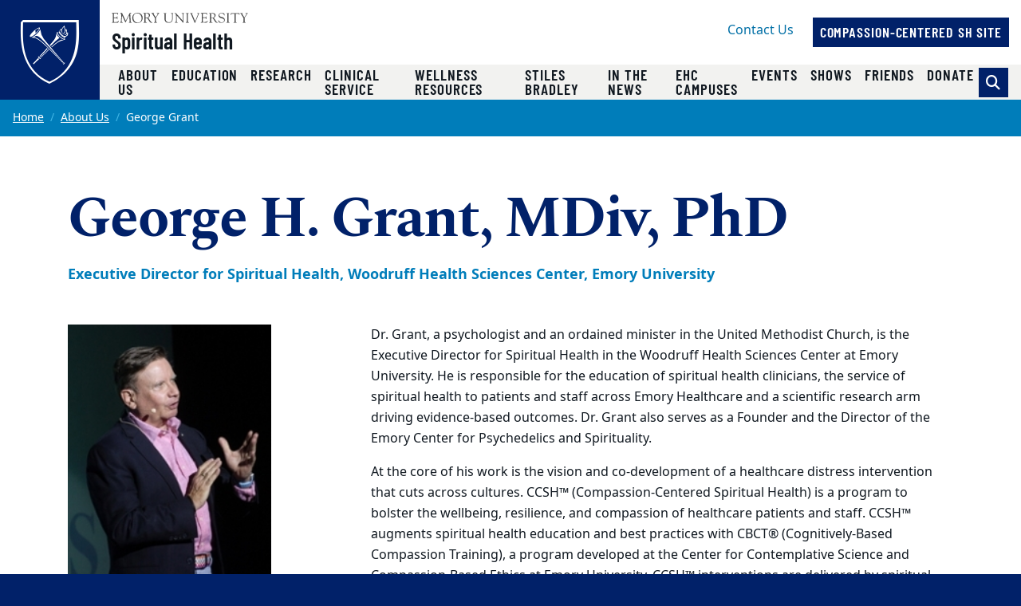

--- FILE ---
content_type: text/html; charset=UTF-8
request_url: https://spiritualhealth.emory.edu/about-us/bios/grant-george.html
body_size: 34199
content:
<!DOCTYPE html><html xmlns="http://www.w3.org/1999/xhtml" lang="en" xml:lang="en"><!-- Level 0 --><head><!-- Level 10.10.00.00.00 --><!-- Standard Metadata --><meta content="text/html; charset=utf-8" http-equiv="Content-Type"/><meta content="en-us" http-equiv="Content-Language"/><meta content="IE=edge" http-equiv="X-UA-Compatible"/><meta content="width=device-width, initial-scale=1" name="viewport"/><meta content="Emory University" name="copyright"/><meta content="bd30238c0ae7209852a00ec33ad78035" name="cms-id"/><meta content="" name="description"/><!-- Opengraph Metadata --><meta content="university" property="og:type"/><meta content="Faculty Bio - George Grant | Emory University | Atlanta GA" property="og:title"/><meta content="" property="og:description"/><meta content="https://spiritualhealth.emory.edu/about-us/bios/grant-george.html" property="og:url"/><meta content="https://spiritualhealth.emory.edu/_includes/images/sections/about-us/bios/george-final.jpg" property="og:image"/><meta content="summary" property="twitter:card"/><meta content="Faculty Bio - George Grant | Emory University | Atlanta GA" property="twitter:title"/><meta content="" property="twitter:description"/><meta content="https://spiritualhealth.emory.edu/about-us/bios/grant-george.html" property="twitter:url"/><!-- CMS --><meta content="bd30238c0ae7209852a00ec33ad78035" name="cascade.id"/><meta content="https://cascade.emory.edu/entity/open.act?id=bd30238c0ae7209852a00ec33ad78035&amp;type=page" name="cascade.open"/><title>Faculty Bio - George Grant | Emory University | Atlanta GA</title><!-- CSS INCLUDES -->

                                                        
                                                                        
                                
                        
                <link href="//template.emory.edu/shared-assets/css/standard-template-v3.css?raw=&amp;lastModified=1721653844420" rel="stylesheet"/>
            
                
        
    
        
                                                                        
                    <link href="https://use.fontawesome.com/releases/v6.7.2/css/all.css" rel="stylesheet"/>
                
        
    
        
                                                                                
                                
                        
                <link href="../../_includes/css/compiled.css?raw=&amp;lastModified=1585525720665" rel="stylesheet"/>
            
                
        
    
        
                        
        
        
        <!-- JS INCLUDES --><script src="https://code.jquery.com/jquery-3.3.1.min.js" type="text/javascript">/* */</script><script type="text/javascript">
(function(i,s,o,g,r,a,m){i['GoogleAnalyticsObject']=r;i[r]=i[r]||function(){
(i[r].q=i[r].q||[]).push(arguments)},i[r].l=1*new Date();a=s.createElement(o),
m=s.getElementsByTagName(o)[0];a.async=1;a.src=g;m.parentNode.insertBefore(a,m)
})(window,document,'script','//www.google-analytics.com/analytics.js','ga');
            ga('create', 'UA-168416640-1', 'emory.edu'  , {'name': 'spiritual_health_prod'}  );
    ga('spiritual_health_prod.send', 'pageview');
    
</script><!-- Global site tag (gtag.js) - Google Analytics --><script async="true" src="https://www.googletagmanager.com/gtag/js?id=G-LC15G2ECJ8"></script><script>
  window.dataLayer = window.dataLayer || [];
  function gtag(){dataLayer.push(arguments);}
  gtag('js', new Date());
  gtag('config', 'G-LC15G2ECJ8');
</script></head><body><!-- Level 20.00.00.00.00 --><header><div id="before-header"></div><div id="header"><div class="sr-only anchor-main skip-top" id="top">Top of page</div><a class="sr-only sr-only-focusable sr-only-focusable--skip" href="#main">Skip to main content</a><div class="header fixed-top header-standard" id="siteHeader"><nav aria-label="Main site navigation" class="navbar navbar-expand-lg"><a class="header-logo" href="https://www.emory.edu"><img alt="Emory University home" class="header-logo__svg" src="https://template.emory.edu/sites/standard-BS4-template/public/_includes/images/eu-logo-shield.svg"/></a><!-- /.header-logo --><div class="header-sitename"><svg xmlns="http://www.w3.org/2000/svg" class="header-sitename__svg" viewBox="0 0 171 13" xmlns:xlink="http://www.w3.org/1999/xlink"><title>Emory University</title><defs><path d="M.016.044h170.818v12.94H.016" id="euLogoTextHz"/></defs><g fill="none" fill-rule="evenodd"><path d="M67.645 7.928c0 2.741 1.776 3.993 4.082 3.993 3.21 0 3.944-2.125 3.944-4.149V2.218c0-1.737-1.588-1.027-1.588-1.67 0-.086.12-.17.17-.17.667 0 1.333.06 1.997.06.324 0 .632-.06.94-.06.086 0 .222.084.222.186 0 .472-1.008.1-1.008 1.673v5.312c0 .841.205 5.075-4.763 5.075-4.49 0-5.342-2.52-5.342-5.16V1.687c0-1.006-1.387-.6-1.387-1.14 0-.117.291-.168.377-.168.445 0 .872.058 1.333.058.546 0 1.092-.058 1.621-.058.085 0 .547-.033.547.169 0 .47-1.145 0-1.145 1.225v6.155M80.646 3.759c0-3.568-2.07-2.574-2.07-3.208 0-.103.17-.172.257-.172.273 0 .53.058.802.058.258 0 .531-.058.788-.058.188 0 .342.275.444.394l8.162 9.112c.103.12.171.188.206.188.033 0 .051-.052.051-.188V2.713c0-2.247-1.9-1.596-1.9-2.162 0-.12.086-.172.188-.172.513 0 1.01.058 1.558.058.58 0 1.315-.058 1.724-.058.104 0 .172.052.172.155 0 .446-1.009.137-1.009 1.39v9.933c0 .498-.018.738-.155.738-.117 0-.289-.085-.646-.48l-7.36-8.31c-.034-.034-.24-.325-.36-.325-.069 0-.12.05-.12.394v7.007c0 1.54 1.506.941 1.506 1.404 0 .085-.017.222-.187.222-.412 0-.891-.058-1.728-.058-.597 0-1.486.058-1.606.058-.206 0-.222-.103-.222-.189 0-.598 1.505.155 1.505-2.242V3.759M94.172 1.853C94.155.603 92.788.944 92.788.568c0-.154.032-.19.17-.19.632 0 1.249.06 1.88.06.528 0 1.058-.06 1.588-.06.275 0 .327.036.327.173 0 .411-1.233.017-1.233 1.302v9.198c0 1.165 1.523.771 1.523 1.285 0 .12-.051.171-.342.171-.394 0-1.13-.058-1.863-.058-1.042 0-1.401.058-1.64.058-.308 0-.36-.085-.36-.257 0-.496 1.334.068 1.334-1.627v-8.77M99.466 1.709c-.427-1.031-1.317-.703-1.317-1.083 0-.157.085-.244.24-.244.53 0 1.059.054 1.571.054.463 0 1.112-.054 1.352-.054.103 0 .24.07.24.174.016.243-.702.261-.702.879 0 .239.086.513.155.669l2.991 7.064c.376.91.496 1.305.684 1.305.171 0 .222-.275.307-.48l2.975-7.358c.103-.257.309-.806.24-1.167 0-.79-1.095-.462-1.095-.86 0-.174.085-.226.256-.226.377 0 .753.054 1.13.054.82 0 1.077-.054 1.315-.054.188 0 .292.07.292.226 0 .38-.48-.052-.958 1.1l-4.258 10.102c-.187.428-.307.995-.563.995-.275 0-.478-.72-.633-1.08L99.466 1.708M128.063 6.304c1.199-.48 2.158-1.628 2.158-2.966 0-3.301-3.786-2.96-4.06-2.96-.89 0-1.865.06-2.855.06-.872 0-.787-.06-1.095-.06-.205 0-.342.103-.342.204 0 .579 1.47-.118 1.47 1.522v8.718c0 1.302-1.247 1.062-1.247 1.493 0 .104.068.19.171.19.65 0 1.3-.053 1.948-.053 1.42 0 1.814.052 1.968.052.137 0 .292.034.292-.137 0-.585-1.783-.052-1.783-1.528v-3.61c0-.171-.102-.48.445-.48 1.92 0 1.663-.051 2.279.907l1.903 2.996c.65.975 1.316 1.852 2.565 1.852.154 0 1.112 0 1.112-.207 0-.413-.838.225-2.07-1.662l-2.86-4.331zm-3.375-4.732c0-.668.36-.635.977-.635 1.679 0 3.274.703 3.274 2.795 0 2.126-1.646 2.435-2.384 2.435-.805 0-1.867.085-1.867-.24V1.572zM133.63 9.463c-.069-.343.017-.531.19-.531.244 0 .244.205.33.565.207.79 1.232 2.572 3.593 2.572 1.634 0 3.236-.907 3.236-2.706 0-3.306-6.971-1.456-6.971-5.927 0-2.176 1.824-3.23 3.803-3.23 2.082 0 2.65.626 2.891.626.155 0 .19-.19.36-.19.103 0 .187.052.205.242l.251 2.329c.018.137-.016.257-.185.257-.186 0-.303-.36-.354-.514C140.46 1.483 139.206.73 137.69.73c-1.358 0-2.805.651-2.805 2.227 0 3.22 6.973 1.336 6.973 6.064 0 1.44-1.001 3.602-4.908 3.602-1.272 0-2.824-.639-2.892-.947l-.429-2.212M145.097 1.853c-.017-1.25-1.385-.909-1.385-1.285 0-.154.034-.19.17-.19.632 0 1.249.06 1.88.06.528 0 1.06-.06 1.589-.06.274 0 .325.036.325.173 0 .411-1.232.017-1.232 1.302v9.198c0 1.165 1.522.771 1.522 1.285 0 .12-.05.171-.341.171-.394 0-1.13-.058-1.863-.058-1.041 0-1.4.058-1.64.058-.308 0-.359-.085-.359-.257 0-.496 1.334.068 1.334-1.627v-8.77M154.073 2.107c0-.119.069-.77-.172-.788h-2.79c-1.064 0-1.097.258-1.405 1.2-.052.17-.069.394-.29.394-.104 0-.173-.12-.173-.207l.188-1.66c.018-.205 0-.667.31-.667 1.335 0 2.654.058 4.86.058 3.093 0 4.665-.058 5.008-.058.398 0 .485.103.501.497l.087 1.368c.016.172.034.377-.19.377-.638 0 .292-1.302-1.458-1.302h-2.445c-.769 0-.684-.069-.684.839v8.738c0 1.44 1.385.874 1.385 1.406 0 .051.017.205-.154.205-.41 0-.889-.058-1.384-.058-1.912 0-2.238.058-2.342.058-.154 0-.206-.051-.206-.223 0-.41 1.354-.24 1.354-1.268V2.107M162.063 1.46c-.446-.736-1.283-.53-1.283-.822 0-.12.102-.257.223-.257.462 0 .786.056 1.95.056.564 0 1.026-.056 1.198-.056.12 0 .323.016.323.171 0 .292-.803.309-.803.805 0 .275.205.548.308.703l2.067 3.305c.137.206.24.308.341.308.086 0 .188-.12.326-.341l1.76-2.86c.12-.189.36-.48.36-.943 0-.84-1.283-.48-1.283-.891 0-.224.17-.257.359-.257.41 0 .839.056 1.25.056.495 0 .991-.056 1.487-.056.103 0 .188.12.188.206 0 .188-.29.257-.41.325-.461.274-.684.754-.958 1.182l-2.395 3.734c-.274.428-.41.513-.41.77v4.196c0 1.49 1.402 1.011 1.402 1.542 0 .154-.154.171-.394.171-.255 0-1.247-.058-1.879-.058-.768 0-1.384.058-1.538.058-.153 0-.256-.017-.256-.205 0-.48 1.317-.035 1.317-1.25V6.906c0-.326-.257-.668-.393-.874l-2.857-4.573" fill="#4A4A4A"/><g><mask fill="#fff" id="euLogoTextHz2"><use xlink:href="#euLogoTextHz"/></mask><path d="M114.343 5.28c0 .587-.036.587.647.587h1.843c1.768 0 1.315-1.378 1.718-1.378.134 0 .185.19.185.327 0 .602-.03 1.188-.03 1.738 0 .447.03.89.03 1.352 0 .154-.068.223-.185.223-.523 0 .05-1.505-1.376-1.505h-2.527c-.357 0-.305.29-.305.547v3.147c0 1.007-.138 1.42 1.295 1.42 3.935 0 4.516-1.763 4.739-1.763.12 0 .136.171.136.205 0 .616-.443 1.214-.853 1.657-.549.609-.924.575-1.668.575-1.295 0-2.593-.094-3.89-.059-.682.017-1.398.059-2.083.059-.154 0-.256-.034-.256-.169.034-.202.205-.17.752-.44.444-.204.48-.682.48-1.485V2.493c0-.774 0-1.6-.925-1.739-.135-.033-.512-.067-.512-.26 0-.138.102-.207.598-.207 3.226 0 4.113.053 4.831.053.341 0 1.902-.053 2.432-.053.138 0 .171.173.171.382 0 1.906-.24 2.044-.342 2.044-.41 0-.137-.823-.41-1.218-.438-.584-2.209-.48-2.892-.48-1.639 0-1.603-.069-1.603 1.08V5.28M32.074 13c3.98 0 6.74-2.597 6.74-6.621 0-3.703-2.795-6.335-6.436-6.335-3.66 0-6.543 2.704-6.543 6.424 0 3.774 2.366 6.532 6.239 6.532zM31.842.638c3.48 0 5.676 3.165 5.676 6.42 0 3.31-2.087 5.402-4.695 5.402-3.533 0-5.693-3.202-5.693-6.51 0-2.826 1.713-5.312 4.712-5.312zM45.834 6.214c1.215-.485 2.189-1.647 2.189-3.002 0-3.354-3.837-3.007-4.114-3.007-.903 0-1.888.07-2.885.07-.883 0-.796-.07-1.109-.07-.207 0-.345.105-.345.208 0 .592 1.489-.121 1.489 1.548v8.836c0 1.323-1.264 1.08-1.264 1.515 0 .105.069.192.173.192.657 0 1.314-.071 1.967-.071 1.435 0 1.834.071 1.99.071.14 0 .295.035.295-.14 0-.593-1.804-.052-1.804-1.549V7.144c0-.174-.103-.487.451-.487 1.944 0 1.683-.052 2.307.921l1.927 3.045c.66.992 1.337 1.881 2.6 1.881.154 0 1.527 0 1.527-.21 0-.417-1.251.227-2.497-1.688l-2.897-4.392zm-3.418-4.791c0-.678.364-.643.99-.643 1.699 0 3.313.71 3.313 2.83 0 2.154-1.665 2.467-2.412 2.467-.815 0-1.89.086-1.89-.243V1.423zM50.892 1.297c-.45-.747-1.297-.539-1.297-.834 0-.12.105-.26.225-.26.466 0 .796.074 1.972.074.57 0 1.038-.074 1.212-.074.12 0 .328.017.328.174 0 .295-.813.311-.813.816 0 .278.208.556.31.713l2.09 3.354c.137.208.24.312.343.312.086 0 .19-.121.328-.347l1.783-2.903c.121-.19.362-.486.362-.956 0-.851-1.298-.486-1.298-.903 0-.224.175-.26.364-.26.416 0 .848.074 1.263.074.502 0 1.004-.074 1.505-.074.104 0 .19.121.19.209 0 .19-.294.26-.414.329-.468.278-.692.765-.97 1.199l-2.422 3.79c-.276.433-.415.52-.415.78v4.258c0 1.513 1.42 1.026 1.42 1.564 0 .157-.157.175-.399.175-.26 0-1.262-.076-1.898-.076-.775 0-1.397.076-1.553.076-.157 0-.26-.018-.26-.21 0-.486 1.332-.034 1.332-1.267V6.824c0-.33-.259-.679-.398-.887l-2.89-4.64M23.859 10.918c.086 1.457 1.367.815 1.367 1.422 0 .173-.225.173-.415.173-.33 0-.935-.074-1.625-.074-.535 0-1.087.074-1.496.074-.156 0-.19-.086-.19-.156 0-.52 1.089-.139 1.073-1.422l-.473-6.73c0-.434-.087-.677-.192-.677-.121 0-.278.156-.45.52l-3.585 7.321c-.088.156-.365.867-.538.867-.173 0-.294-.382-.346-.503l-3.69-7.737c-.053-.139-.138-.19-.208-.19-.052 0-.104.087-.121.26l-.506 6.088c-.085 2.308 1.555 1.545 1.555 2.169 0 .174-.19.19-.433.19-.225 0-1.003-.074-1.513-.074-.899 0-1.194.074-1.53.074-.12 0-.172-.086-.172-.207 0-.592 1.107.121 1.228-1.686.208-2.833.415-4.675.415-6.518 0-4.083-1.342-3.11-1.342-3.701 0-.157.14-.192.295-.192.31 0 .621.076.951.076.311 0 .62-.076.926-.076.244 0 .278.296.364.487l4.134 8.829c.19.364.26.521.381.521.087 0 .26-.364.538-.938L22.391.8c.103-.19.24-.608.447-.59.172 0 .723.075.809.075.398 0 .554-.076.83-.076.105 0 .173.105.173.21 0 .556-1.383-.191-1.313 1.877l.522 8.622M2.811 5.288c0 .592-.034.592.657.592h1.865c1.793 0 1.331-1.393 1.742-1.393.137 0 .187.192.187.33 0 .61-.025 1.2-.025 1.75 0 .451.025.904.025 1.372 0 .157-.067.226-.187.226-.532 0 .051-1.529-1.396-1.529H3.122c-.362 0-.31.295-.31.557v3.196c0 1.026-.138 1.443 1.313 1.443 3.986 0 4.574-1.79 4.799-1.79.121 0 .138.174.138.21 0 .625-.45 1.233-.864 1.685-.555.632-.936.596-1.69.596-1.313 0-2.626-.106-3.937-.07-.688.017-1.412.07-2.104.07-.156 0-.259-.035-.259-.174.034-.211.207-.176.76-.457.451-.208.486-.696.486-1.513V2.47c0-.784 0-1.619-.935-1.759C.38.678 0 .643 0 .44 0 .303.103.233.606.233c3.26 0 4.158.072 4.883.072.345 0 1.93-.072 2.466-.072.138 0 .174.173.174.382 0 1.928-.243 2.066-.347 2.066-.416 0-.139-.833-.416-1.233-.444-.59-2.24-.486-2.931-.486-1.658 0-1.624-.07-1.624 1.095v3.231" fill="#4A4A4A" mask="url(#b)"/></g></g></svg><a class="header-sitename__title" href="../../index.html">Spiritual Health</a></div><!-- /.header-sitename --><!-- Mobile nav toggler --><button aria-controls="mainNav" aria-description="Toggle Navigation" aria-expanded="false" aria-label="Menu" class="navbar-toggler collapsed" data-target="#mainNav" data-toggle="collapse" type="button"><span>Menu</span></button><!-- Begin menus --><div class="collapse navbar-collapse main-nav" id="mainNav"><div class="header-menus"><div class="header-menus__top"><!-- Auxiliary navigation menu --><div class="header-nav-aux"><ul class="navbar-nav flex-lg-wrap" id="nav-aux"><li class="nav-item "><a class="nav-link" href="../../contact-us/index.html" target="_self">
                                                    Contact Us                                                                                                    </a></li><li class="nav-item ml-lg-3"><a class="nav-link btn btn-primary" href="http://ccsh.emory.edu/" target="_blank">
                                                                                        Compassion-Centered SH Site                                        </a></li></ul></div><!-- /.header-nav-aux --></div><!-- /.header-menus__top --><!-- Main navigation menu --><div class="header-menus__bottom"><div class="header-nav-main"><ul class="navbar-nav" id="nav-main"><li class="nav-item  active"><a class="nav-link" href="../index.html" target="_self">
                                            About Us                                            <span class="sr-only">(current)</span></a></li><li class="nav-item "><a class="nav-link" href="../../education/index.html" target="_self">
                                            Education                                                                                    </a></li><li class="nav-item "><a class="nav-link" href="../../research/index.html" target="_self">
                                            Research                                                                                    </a></li><li class="nav-item "><a class="nav-link" href="../../services/index.html" target="_self">
                                            Clinical Service                                                                                    </a></li><li class="nav-item "><a class="nav-link" href="../../wellness/index.html" target="_self">
                                            Wellness Resources                                                                                    </a></li><li class="nav-item "><a class="nav-link" href="../../stiles-bradley-fund/index.html" target="_self">
                                            Stiles Bradley                                                                                     </a></li><li class="nav-item "><a class="nav-link" href="../../news/index.html" target="_self">
                                            In the News                                                                                    </a></li><li class="nav-item "><a class="nav-link" href="../../locations/index.html" target="_self">
                                            EHC Campuses                                                                                    </a></li><li class="nav-item "><a class="nav-link" href="../../events/index.html" target="_self">
                                            Events                                                                                    </a></li><li class="nav-item "><a class="nav-link" href="../../shows/index.html" target="_self">
                                            Shows                                                                                    </a></li><li class="nav-item "><a class="nav-link" href="../../wellness/friends-sh.html" target="_self">
                                            Friends                                                                                     </a></li><li class="nav-item "><a class="nav-link" href="../../donations/index.html" target="_self">
                                            Donate                                                                                     </a></li></ul></div><!-- /.header-nav-main -->
                                            
                        
                                                                        <form action="http://spiritualhealth.emory.edu/search.html" class="form-inline header-search" method="GET">
                        
                                            <input name="output" type="hidden" value="xml_no_dtd"/><input name="filter" type="hidden" value="0"/><input name="proxystylesheet" type="hidden" value="homepage"/><input name="site" type="hidden" value="004628087164090216243:pbgdsaurgzh"/><div class="input-group"><!-- Search toggle --><div class="input-group-append"><button aria-label="Toggle search" class="btn btn-primary header-search__toggle d-none" id="search-toggle" title="Toggle search" type="button"></button></div><!-- Search input box --><input aria-label="Enter keywords" class="form-control header-search__input" id="search-input" name="q" placeholder="Enter keywords..." type="text"/><!-- Search submit --><div class="input-group-append"><input aria-label="Submit search query" class="btn btn-secondary header-search__submit" id="search-submit" name="search" type="submit" value="Search"/></div></div><!-- /.input-group -->
                                            
                        
                        </form>
                        
                                        <!-- /.header-search --></div><!-- /.header-menus__bottom --></div><!-- /.header-menus --></div><!-- /.navbar-collapse --></nav><!-- /.navbar --></div><!-- /#siteHeader --><div class="sr-only" id="main">Main content</div></div><div id="after-header"></div></header><main><div class="main-content"><nav aria-label="Current page breadcrumb navigation"><ol class="breadcrumb"><li class="breadcrumb-item"><a href="../../index.html">Home</a></li><li class="breadcrumb-item"><a href="../index.html">About Us</a></li><li aria-current="page" class="active breadcrumb-item"><span>George Grant</span></li></ol></nav><div class="container section"><div class="mb-4 mb-md-5"><h1>George H. Grant, MDiv, PhD</h1><div class="lead text-secondary font-weight-bold">Executive Director for Spiritual Health, Woodruff Health Sciences Center, Emory University</div></div><div class="row"><div class="col-md-4 col-lg-3 mb-4"><img alt="George Grant Profile Image" class="img-fluid w-100" src="../../_includes/images/sections/about-us/bios/george-final.jpg"/><h2 class="h4 mt-3 mb-0">Contact Information</h2><h3 class="h5 mt-3 mb-2">Additional Websites</h3><ul><li><a href="https://exploringhealth.org/2020/07/02/dr-george-grant-spiritual-health-is-human-health/">Podcast: Spiritual Health is Human Health</a></li><li><a href="https://youtu.be/wlr9GBx5Q44?si=HKymcqHefDV4IOkO">Video: Your Fantastic Mind Season 4 Episode 5: PSychedelics</a></li><li><a href="https://podcasts.apple.com/us/podcast/dr-boadie-dunlop-dr-george-grant-part-1-transcendent/id1512057532?i=1000605214729">Podcast: Health is Everything™ - Dr. Boadie Dunlop &amp; Dr. George Grant: Part 1 - Transcendent Experience and the Psychedelic Renaissance</a></li><li><a href="https://podcasts.apple.com/us/podcast/dr-boadie-dunlop-dr-george-grant-part-2-transcendent/id1512057532?i=1000608973857">Podcast: Health is Everything™ - Dr. Boadie Dunlop &amp; Dr. George Grant: Part 2 - Transcendent Experience and the Psychedelic Renaissance</a></li><li><a href="https://www.youtube.com/watch?v=fDF3C7UxB4o&amp;list=PLDSBylqXf9oGu1UrNI3H2X6zJN77t_3ON&amp;index=1">Video: Introductory Remarks at SOS '23</a></li></ul></div><!-- ./col-md-4 --><div class="col-md-8 offset-lg-1"><!-- SHORT CODES --><div class="wysiwyg"><p>Dr. Grant, a psychologist and an ordained minister in the United Methodist Church, is the Executive Director for Spiritual Health in the Woodruff Health Sciences Center at Emory University. He is responsible for the education of spiritual health clinicians, the service of spiritual health to patients and staff across Emory Healthcare and a scientific research arm driving evidence-based outcomes. Dr. Grant also serves as a Founder and the Director of the Emory Center for Psychedelics and Spirituality.</p><p>At the core of his work is the vision and co-development of a healthcare distress intervention that cuts across cultures. CCSH&#8482; (Compassion-Centered Spiritual Health) is a program to bolster the wellbeing, resilience, and compassion of healthcare patients and staff. CCSH&#8482; augments spiritual health education and best practices with CBCT&#174; (Cognitively-Based Compassion Training), a program developed at the Center for Contemplative Science and Compassion-Based Ethics at Emory University. CCSH&#8482; interventions are delivered by spiritual health professionals trained in both CBCT&#174; and&#160;<a href="https://acpe.edu/">ACPE: The Standard in Spiritual Care and Education.</a></p><h2>Academics</h2><ul class="list-unordered"><li>BA, Wofford College</li><li>MDiv, Emory University</li><li>PhD, Boston University</li></ul><h2>Recent Vocational History</h2><ul class="list-unordered"><li>1995-2000, Clinical Educator, St. Elizabeth&#8217;s Medical Center, Boston</li><li>2000-2007, Director, Spiritual Care, University of Washington Medicine</li><li>2007-2014, Director of Research and Innovation, Emory Center for Pastoral Services</li></ul><p><br/><div class="imported-block " style="width:auto"><span class="anchor" id="anchor-meet-george-grant"><h2 id="meet-george-grant">Meet George Grant</h2><div class="mb-5"><div class="embed-responsive embed-responsive-16by9"><iframe class="embed-responsive-item" src="https://www.youtube.com/embed/7vAOp1wQYnc?rel=0" title="George Grant Introduction video"></iframe></div><!-- /.embed-responsive embed-responsive-16by9 --></div><!-- /.mb-5 --></span></div></p><p><div class="imported-block " style="width:auto"><span class="anchor" id="anchor-featured-lecture"><h2 id="featured-lecture">Featured Lecture</h2><!-- Icon Rows --><div class="row mb-md-5"><div class="col-sm-6 col-md-6 mb-3"><div class="card" style="height: 100%;"><div class="card-body"><div class="text-primary text-uppercase h1"><div aria-hidden="true" class="fas fa-tv"> </div><h3 class="card-title">
                                                        Spiritual Health in Psychedelic Medicine: A meeting of science and culture                                                    </h3></div><p class="card-text">
                                                    A presentation to Vail Health in November 2023
                                                </p><a class="btn btn-outline-secondary btn-sm" href="https://mediaspace.wisc.edu/media/The+Vail+Presentation/1_8xlkt09g">
                                                Watch Here                                                <span aria-hidden="true" class="fas fa-fw fa-angle-double-right"></span></a></div><!-- /.card-body --></div></div></div><!-- /.card-deck --></span></div><br/><div class="imported-block " style="width:auto"><span class="anchor" id="anchor-featured-articles"><h2 id="featured-articles">Featured Articles</h2><!-- Icon Rows --><div class="row mb-md-5"><div class="col-sm-6 col-md-6 mb-3"><div class="card" style="height: 100%;"><div class="card-body"><div class="text-primary text-uppercase h1"><div aria-hidden="true" class="far fa-newspaper"> </div><h3 class="card-title">
                                                        Emory's Spiritual Health derived from ancient Tibetan traditions                                                    </h3></div><p class="card-text">
                                                    Article featuring George H. Grant, PhD
                                                </p><a class="btn btn-outline-secondary btn-sm" href="https://news.emory.edu/stories/2019/03/compassion_centered_spiritual_health_monks_sand_mandala/index.html">
                                                Read on Emory News Center                                                <span aria-hidden="true" class="fas fa-fw fa-angle-double-right"></span></a></div><!-- /.card-body --></div></div><div class="col-sm-6 col-md-6 mb-3"><div class="card" style="height: 100%;"><div class="card-body"><div class="text-primary text-uppercase h1"><div aria-hidden="true" class="far fa-newspaper"> </div><h3 class="card-title">
                                                        Compassion in the Age of Ebola: Emory, Spiritual Health, and a Global Health Crisis                                                    </h3></div><p class="card-text">
                                                    Interview with George H. Grant, PhD
                                                </p><a class="btn btn-outline-secondary btn-sm" href="https://ccagh.org/conversations/personal-stories/george-grant">
                                                Read on Center for Compassion &amp; Global Health                                                <span aria-hidden="true" class="fas fa-fw fa-angle-double-right"></span></a></div><!-- /.card-body --></div></div></div><!-- /.card-deck --></span></div><br/><div class="imported-block " style="width:auto"><span class="anchor" id="anchor-defining-spiritual-health"><h2 id="defining-spiritual-health">Defining Spiritual Health</h2><div class="mb-5"><div class="embed-responsive embed-responsive-16by9"><iframe class="embed-responsive-item" src="https://www.youtube.com/embed/0gEpGQ4bUtc?rel=0" title="Defining Spiritual Health"></iframe></div><!-- /.embed-responsive embed-responsive-16by9 --></div><!-- /.mb-5 --></span></div><br/><div class="imported-block " style="width:auto"><span class="anchor" id="anchor-compassionate-conversations-empathic-and-economical-communication-for-health-professionals"><h2 id="compassionate-conversations-empathic-and-economical-communication-for-health-professionals">Compassionate Conversations: Empathic and Economical Communication for Health Professionals
</h2><div class="mb-5"><div class="embed-responsive embed-responsive-16by9"><iframe class="embed-responsive-item" src="https://www.youtube.com/embed/zGM0v1Y4fn0?rel=0" title="Compassionate Conversations: Empathic and Economical Communication for Health Professionals "></iframe></div><!-- /.embed-responsive embed-responsive-16by9 --></div><!-- /.mb-5 --></span></div><br/><div class="imported-block " style="width:auto"><span class="anchor" id="anchor-international-teaching"><h2 id="international-teaching">International Teaching
</h2><div class="mb-5"><div class="embed-responsive embed-responsive-16by9"><iframe class="embed-responsive-item" src="https://www.youtube.com/embed/m_4EjbqXdzA?rel=0" title="International Teaching "></iframe></div><!-- /.embed-responsive embed-responsive-16by9 --></div><!-- /.mb-5 --></span></div><br/><div class="imported-block " style="width:auto"><span class="anchor" id="anchor-spiritual-health-at-emory-healthcare-system-summit"><h2 id="spiritual-health-at-emory-healthcare-system-summit">Spiritual Health At Emory Healthcare System Summit
</h2><div class="mb-5"><div class="embed-responsive embed-responsive-16by9"><iframe class="embed-responsive-item" src="https://www.youtube.com/embed/IuFp8T3r_R8?rel=0" title="Spiritual Health At Emory Healthcare System Summit "></iframe></div><!-- /.embed-responsive embed-responsive-16by9 --></div><!-- /.mb-5 --></span></div></p><p class="btn-primary btn"><a href="../leadership-team.html" title="return to leadership page">Return to Leadership Page<br/></a></p><br/><br/><p class="btn-primary btn-secondary btn"><a href="../staff.html" title="return to staff listing page">Return to Staff Page</a></p><div class="clearfix"></div></div></div><!-- ./col-md-4 --></div><!-- ./row --></div></div></main><footer><div id="before-footer"></div><div id="footer"><a class="sr-only sr-only-focusable sr-only-focusable--back" href="#main">Back to main content</a><a class="sr-only sr-only-focusable sr-only-focusable--back" href="#top">Back to top</a><div class="site-footer" id="siteFooter"><!-- Emory Shield and Ribbons --><div class="site-footer__ribbons" role="presentation"><div class="site-footer__ribbons-fold"><span></span></div><div class="site-footer__ribbons-yellow"></div><div class="site-footer__ribbons-blue"></div></div><a class="emory-logo" href="https://www.emory.edu"><img alt="Emory University home" class="site-footer__eu-logo-footer" src="https://template.emory.edu/sites/standard-BS4-template/public/_includes/images/eu-logo-footer.svg"/></a><div class="site-footer__content"><div class="container"><!-- Site Name --><!-- Large Icon Navigation --><!-- Mega Menu --><div class="row flex-sm-row-reverse "><!-- Additional Menus --><div class="site-footer__menus col-lg-6 mb-4"><div class="row"><div class="col-12 col-sm-12"><ul aria-label="" class="nav flex-column aria-label"><li class="nav-item"><a class="nav-link" href="../../education/index.html" target="_self">
                                                    CPE Education                                                </a></li><li class="nav-item"><a class="nav-link" href="../staff.html" target="_self">
                                                    Spiritual Health Staff                                                </a></li><li class="nav-item"><a class="nav-link" href="../../contact-us/index.html" target="_self">
                                                    Contact Us                                                </a></li><li class="nav-item"><a class="nav-link" href="../../wellness/staff-resources.html" target="_self">
                                                    Staff Resources                                                </a></li><li class="nav-item"><a class="nav-link" href="https://ccsh.emory.edu" target="_blank">
                                                    Compassion-Centered Spiritual Health Site                                                </a></li><li class="nav-item"><a class="nav-link" href="https://psychedelics.emory.edu/index.html" target="_blank">
                                                    Emory Center for Psychedelics and Spirituality                                                </a></li><li class="nav-item"><a class="nav-link" href="../../locations/index.html" target="_self">
                                                    Healthcare Campuses                                                </a></li></ul></div><!-- /.col-md-4 --></div><!-- /.row --></div><!-- /.site-footer__menus --><!-- Logo, Address, Social Media --><div class="col-12 col-lg-6 mb-4"><a class="custom-logo" href="../../index.html" target="_self"><img alt="Emory Woodruff Health Sciences Center Spiritual Health logo" class="img-fluid mb-5 mr-lg-5" src="../../_includes/images/site-wide/ewhsc_spiritual-health-rv.svg"/></a><address><div class="wysiwyg"><p><br/></p></div><!-- /.wysiwyg --></address><a class="btn btn-secondary" href="https://lp.constantcontactpages.com/su/yoY9kY1" target="_blank"><div aria-hidden="true" class=""></div>
                                                        Join Our Mailing List                        </a></div><!-- /.col-12 --></div><!-- /.row --></div><!-- /.container --></div><!-- /.site-footer__content --></div><!-- /#siteFooter --><div class="site-post-footer" id="postFooter"><div class="container py-2 text-center"><div class="row"><div class="col-lg-3"><small>Copyright ©
                    <a href="https://www.emory.edu">Emory University</a></small></div><!-- /.col-lg-3 --><div class="col-lg-7"><small><a href="https://equityandcompliance.emory.edu/equity-inclusion/affirmative-action/eoaa-statements.html">EEO Employer-Disability/Veteran Statements</a> | 
                    <a href="https://communications.emory.edu/resources/web-guide/copyright.html">Copyright</a> | 
                    <a href="https://ethicsandcompliance.emory.edu/privacy/">Privacy Statement</a></small></div><!-- /.col-lg-7 --><div class="col-lg-2"><a class="font-weight-bold" href="#top">
                    Back to top <span aria-hidden="true" class="fas fa-angle-double-up"></span></a></div><!-- /.col-lg-2 --></div><!-- /.row --></div><!-- /.container --></div><!-- #postFooter --></div><div id="after-footer"></div></footer><div id="asynch-js"><!-- JS INCLUDES -->
                                                        
                                                
                    <script src="https://cdnjs.cloudflare.com/ajax/libs/popper.js/1.14.3/umd/popper.min.js" type="text/javascript">/* */</script><script src="//template.emory.edu/shared-assets/js/standard-template-v3.min.js" type="text/javascript">/* */</script></div></body></html>

--- FILE ---
content_type: text/plain
request_url: https://www.google-analytics.com/j/collect?v=1&_v=j102&a=1941036510&t=pageview&_s=1&dl=https%3A%2F%2Fspiritualhealth.emory.edu%2Fabout-us%2Fbios%2Fgrant-george.html&ul=en-us%40posix&dt=Faculty%20Bio%20-%20George%20Grant%20%7C%20Emory%20University%20%7C%20Atlanta%20GA&sr=1280x720&vp=1280x720&_u=IEBAAAABAAAAACAAI~&jid=620593646&gjid=1292226100&cid=1015967873.1768639773&tid=UA-168416640-1&_gid=549009506.1768639773&_r=1&_slc=1&z=422078545
body_size: -453
content:
2,cG-LC15G2ECJ8

--- FILE ---
content_type: image/svg+xml
request_url: https://spiritualhealth.emory.edu/_includes/images/site-wide/ewhsc_spiritual-health-rv.svg
body_size: 33375
content:
<?xml version="1.0" encoding="utf-8"?><svg version="1.1" id="Layer_1" xmlns="http://www.w3.org/2000/svg" x="0" y="0" width="540" height="75.139" xml:space="preserve"><title>Emory Woodruff Health Sciences Center Spiritual Health</title><style>.st0{fill:#fff}</style><path class="st0" d="M448.946 18.127c.347.219.878.471 1.59.754s1.536.425 2.468.425c.385 0 .75-.055 1.098-.165.347-.11.658-.279.932-.507.275-.228.489-.517.645-.864.155-.347.233-.759.233-1.234 0-.347-.051-.649-.151-.905s-.256-.494-.466-.713a4.394 4.394 0 00-.782-.631 22.32 22.32 0 00-1.097-.658l-1.783-.987c-.951-.53-1.709-1.188-2.276-1.975-.567-.786-.85-1.801-.85-3.045 0-.859.165-1.613.494-2.262a4.881 4.881 0 011.317-1.632 5.622 5.622 0 011.92-.988 7.98 7.98 0 012.303-.329c1.024 0 1.879.092 2.564.275.686.183 1.166.32 1.44.411l-.165 2.935a31.192 31.192 0 00-1.495-.535c-.576-.192-1.275-.288-2.098-.288-.878 0-1.541.21-1.989.631-.448.421-.672.96-.672 1.618 0 .366.056.677.165.933.11.256.261.48.453.672.192.192.406.366.645.521.237.156.493.306.767.452l2.057 1.152c.567.311 1.056.631 1.468.96a5.21 5.21 0 011.028 1.084c.274.393.479.841.617 1.344.137.503.205 1.093.205 1.769 0 .97-.165 1.815-.493 2.537a4.948 4.948 0 01-1.358 1.796 5.83 5.83 0 01-2.03 1.069 8.633 8.633 0 01-2.537.356c-1.957 0-3.411-.283-4.36-.85l.193-3.126zM461.974 10.118c0-.511-.01-.978-.028-1.399-.019-.42-.046-.759-.082-1.015h3.181c.037.202.064.499.083.892.018.393.027.827.027 1.303h.083a4.81 4.81 0 01.507-.878 3.5 3.5 0 011.81-1.33c.411-.137.891-.206 1.439-.206.879 0 1.632.197 2.263.59.63.393 1.142.918 1.536 1.577.392.658.686 1.426.878 2.304.192.878.287 1.81.287 2.797 0 2.322-.43 4.119-1.289 5.389-.86 1.271-2.057 1.906-3.593 1.906-.512 0-.964-.064-1.358-.192a3.7 3.7 0 01-1.042-.521 3.56 3.56 0 01-.754-.727 4.425 4.425 0 01-.494-.809h-.056v7.954h-3.4V10.118zm3.4 4.69c0 .695.051 1.33.151 1.906.1.576.256 1.074.467 1.495.21.421.48.75.809.987.329.238.73.356 1.207.356.951 0 1.613-.425 1.988-1.275.375-.85.563-1.979.563-3.387 0-1.645-.169-2.875-.507-3.689-.339-.813-1.001-1.22-1.989-1.22-.494 0-.915.128-1.261.384a2.719 2.719 0 00-.837 1.042c-.21.439-.361.951-.453 1.536a11.89 11.89 0 00-.138 1.865zM476.317 1.698h3.51v3.346h-3.51V1.698zm.054 6.007h3.401V21.83h-3.401V7.705zM482.953 10.036c0-.439-.009-.859-.027-1.261a15.36 15.36 0 00-.082-1.07h3.072c.018.421.041.85.068 1.289.027.439.041.869.041 1.289h.056a7.88 7.88 0 01.438-.905 3.72 3.72 0 01.713-.905c.292-.274.64-.507 1.042-.699.402-.192.869-.288 1.4-.288.109 0 .209.009.301.027l.275.055v3.181a3.56 3.56 0 00-.96-.137c-.348 0-.694.059-1.042.178a2.617 2.617 0 00-.946.576c-.284.265-.512.622-.686 1.069-.174.449-.261 1.001-.261 1.66v7.734h-3.401V10.036zM492.443 1.698h3.51v3.346h-3.51V1.698zm.055 6.007h3.401V21.83h-3.401V7.705zM500.232 4.797l3.401-1.042v3.949h2.824V10.2h-2.824v7.323c0 .768.132 1.285.397 1.55.265.265.645.397 1.139.397.311 0 .571-.032.781-.096.21-.064.38-.132.507-.206v2.413a4.526 4.526 0 01-.946.329 5.696 5.696 0 01-1.33.137c-1.261 0-2.235-.316-2.921-.946-.686-.631-1.028-1.687-1.028-3.168V10.2h-2.249V7.705h2.249V4.797zM519.979 19.498c0 .439.009.86.027 1.262.018.402.046.759.083 1.069h-3.182a41.194 41.194 0 00-.068-1.084 14.315 14.315 0 01-.041-1.083l-.083-.028.027.028c-.165.256-.348.525-.548.809a3.977 3.977 0 01-.741.782c-.292.238-.64.43-1.042.576-.402.146-.878.22-1.426.22-.804 0-1.472-.137-2.002-.411a3.333 3.333 0 01-1.275-1.139c-.32-.484-.548-1.042-.686-1.673s-.206-1.303-.206-2.016V7.705h3.401v8.475c0 1.097.16 1.884.479 2.359.32.475.837.713 1.55.713.457 0 .832-.096 1.125-.288.292-.192.53-.448.714-.768.182-.32.31-.686.384-1.097.072-.411.109-.845.109-1.303V7.705h3.401v11.793zM523.461 8.528a17.56 17.56 0 011.782-.686c.714-.238 1.609-.356 2.688-.356 1.097 0 1.998.128 2.702.384.703.256 1.252.631 1.645 1.124.393.494.667 1.093.823 1.796.155.704.234 1.495.234 2.373v6.171c0 .512.022.987.068 1.426.046.439.087.795.124 1.069h-3.072a3.424 3.424 0 01-.165-.905 18.567 18.567 0 01-.027-1.014h-.055a6.326 6.326 0 01-1.536 1.508c-.603.42-1.407.631-2.413.631a4.685 4.685 0 01-1.59-.275c-.512-.183-.96-.452-1.344-.809s-.695-.791-.932-1.303c-.238-.512-.356-1.097-.356-1.756 0-.951.187-1.737.562-2.358a4.09 4.09 0 011.55-1.481c.658-.365 1.44-.617 2.345-.754a19.93 19.93 0 012.975-.206h.686v-.521c0-.347-.046-.686-.137-1.015s-.242-.617-.452-.864a2.241 2.241 0 00-.809-.59c-.329-.146-.74-.219-1.234-.219a5.38 5.38 0 00-1.22.137c-.393.092-.76.206-1.098.343-.338.137-.64.288-.905.453a7.66 7.66 0 00-.645.439l-.194-2.742zm6.692 6.39h-.302c-1.463 0-2.601.188-3.415.562-.813.375-1.22 1.074-1.22 2.098 0 .64.197 1.161.59 1.564.393.402.918.603 1.577.603 1.024 0 1.741-.356 2.152-1.07.412-.713.617-1.701.617-2.962v-.795zM536.599 1.26H540v20.57h-3.401V1.26zM449.193 32.605h3.511v7.789h5.677v-7.789h3.51v19.143h-3.51v-8.447h-5.677v8.447h-3.511V32.605zM475.22 51.062c-.366.147-.906.334-1.619.563-.713.228-1.582.343-2.605.343-1.134 0-2.111-.193-2.934-.577-.823-.384-1.5-.895-2.03-1.536a6.28 6.28 0 01-1.179-2.249 9.457 9.457 0 01-.384-2.715c0-1.06.132-2.043.397-2.948s.649-1.696 1.152-2.373a5.454 5.454 0 011.838-1.59c.722-.384 1.531-.576 2.427-.576.767 0 1.49.123 2.167.37.676.247 1.275.662 1.796 1.248s.932 1.358 1.234 2.318c.302.959.453 2.162.453 3.607v.657h-8.173c0 1.207.27 2.153.809 2.839.539.686 1.467 1.028 2.784 1.028 1.042 0 1.842-.124 2.4-.37.558-.247.991-.489 1.303-.727l.164 2.688zm-2.578-7.596c0-2.505-.787-3.757-2.359-3.757-.439 0-.819.11-1.139.329a2.734 2.734 0 00-.795.85c-.21.348-.361.75-.453 1.207a6.937 6.937 0 00-.137 1.371h4.883zM478.978 38.447a17.56 17.56 0 011.782-.686c.713-.238 1.609-.356 2.688-.356 1.097 0 1.998.128 2.702.384.703.256 1.252.63 1.645 1.124.393.494.667 1.093.823 1.797.155.704.233 1.495.233 2.373v6.171c0 .511.023.987.069 1.426.045.439.087.796.123 1.069h-3.071a3.384 3.384 0 01-.165-.905 18.56 18.56 0 01-.028-1.015h-.055a6.348 6.348 0 01-1.536 1.509c-.603.42-1.408.631-2.413.631a4.71 4.71 0 01-1.59-.275 3.869 3.869 0 01-1.344-.809 4.13 4.13 0 01-.933-1.302c-.238-.512-.356-1.098-.356-1.756 0-.951.188-1.737.563-2.358a4.09 4.09 0 011.55-1.481c.658-.365 1.439-.617 2.344-.754a19.954 19.954 0 012.976-.206h.686v-.521c0-.347-.046-.686-.137-1.015a2.238 2.238 0 00-.453-.864c-.21-.246-.479-.443-.808-.589s-.741-.219-1.235-.219c-.421 0-.827.046-1.22.136a7.545 7.545 0 00-1.097.343c-.339.137-.64.288-.905.453-.266.165-.48.312-.645.439l-.193-2.744zm6.692 6.39h-.302c-1.463 0-2.601.188-3.415.562-.813.375-1.22 1.074-1.22 2.098 0 .641.196 1.162.589 1.564.393.402.919.603 1.578.603 1.024 0 1.741-.356 2.152-1.069.412-.713.617-1.701.617-2.962v-.796zM492.334 31.179h3.4v20.569h-3.4V31.179zM500.013 34.717l3.401-1.042v3.949h2.824v2.495h-2.824v7.323c0 .768.132 1.285.397 1.55.265.266.645.397 1.139.397.311 0 .571-.031.781-.095.21-.064.38-.132.507-.206v2.413a4.526 4.526 0 01-.946.329 5.696 5.696 0 01-1.33.137c-1.261 0-2.235-.316-2.921-.947-.686-.631-1.029-1.687-1.029-3.167v-7.735h-2.249v-2.495h2.249v-2.906zM508.405 31.179h3.401v8.255h.082c.146-.219.316-.447.507-.686.192-.237.421-.457.686-.657.265-.201.585-.366.96-.494.374-.128.827-.192 1.358-.192.804 0 1.472.137 2.001.411.531.275.955.654 1.276 1.139.319.484.548 1.042.686 1.672.137.631.206 1.303.206 2.016v9.105h-3.401v-8.474c0-1.098-.151-1.884-.453-2.359-.301-.475-.8-.713-1.494-.713-.439 0-.814.087-1.125.26a2.09 2.09 0 00-.754.714 3.12 3.12 0 00-.412 1.056 6.446 6.446 0 00-.123 1.289v8.228h-3.401v-20.57zM426.935 75.139V0h1.053v75.139h-1.053z"/><g><path class="st0" d="M236.478 2.454h1.108v70.815h-1.108zM25.446 54.584C-1.078 42.314 2.101 14.914 2.114 2.103l46.94.048c-.013 12.813 2.941 40.22-23.608 52.433zM2.11 0L.086 2.125C.062 3.658.031 5.583.018 6.529c-.196 15.049.829 38.457 25.311 49.778 12.957-6.001 22.76-16.315 25.333-32.311 1.502-9.262.601-18.061.612-23.975L2.11 0z"/><path class="st0" d="M15.419 33.633l-4.363 4.668c-.144.153-.158.311-.072.406.131.143.305.324.375.337.116.026.2.077.4-.14.082-.092 2.15-2.087 4.591-4.438 0 0-.247-.125-.462-.315a4.942 4.942 0 01-.469-.518zM16.678 33.098c.479.465 1.26.914 1.26.914l-.432.413c-.162.177-.768-.102-1.354-.623-.584-.523-.926-1.093-.762-1.27l.477-.433c.001-.001.334.541.811.999zM38.121 38.273c.385-.389.405-.747.405-.747l.427.208c.124.132.02.624-.375 1.011-.394.385-.929.516-1.056.382l-.225-.458c-.001 0 .421.008.824-.396zM37.478 37.584a1.27 1.27 0 00.337-.536l.276.191c.093.095.009.407-.28.686-.287.284-.678.38-.77.28l-.163-.302c0 .001.346-.091.6-.319zM38.785 16.158l-.497.44c-.683.261-2.235-.924-3.456-1.994-.817-.716-2.455-2.522-1.989-3.252l.206-.21c-.148-.088-.274-.164-.37-.216a.879.879 0 00-.523-.097c-.192.022-.351.103-.366.263-.035.326.153.758.413 1.27.259.512 1.278 1.992 3.328 3.627.936.747 2.009 1.208 2.784 1.49.139.052.625.153.837-.056.216-.214-.023-.592-.187-.954a1.96 1.96 0 00-.18-.311zM17.496 8.505c-.002.15-.002.323-.002.5 0 .497.453 4.617 2.833 7.591 2.051 2.563 8.252 9.953 9.239 11.125.927 1.099 7.007 8.21 7.773 9.113.031.038.073.086.078.094a.913.913 0 01-.263.34c-.195.153-.399.169-.399.169-.024-.016-.16-.16-.186-.187-.22-.257-10.726-10.764-11.751-11.754-1.024-.989-6.43-6.227-8.663-7.657-1.933-1.233-2.811-1.927-4.932-2.104 0 0-1.51-.056-1.611-.131-.02-.013.009-.08.046-.095.933-.381 2.976-1.569 4.587-3.103 2.262-2.144 2.98-3.645 3.092-3.878.027-.059.159-.072.159-.023zm1.481 8.9c-2.184-2.169-3.014-2.674-3.996-3.096-.511-.22-1.02-.387-1.17-.327-.429.162-1.071.444-1.47.793-.287.257-.26.378-.104.462.157.086 1.266.327 2.275.867 1.771.943 5.091 3.257 12.331 10.741a2097.59 2097.59 0 009.468 9.689l.148-.119s-8.423-9.447-14.996-16.434a107.877 107.877 0 00-2.486-2.576z"/><path class="st0" d="M12.494 12.92c-.96.805-2.158 1.544-3.22 1.975-.669.274-1.612-.031-.934-1.322.206-.391.498-.878.9-1.411 1.263-1.677 3.526-3.746 5.719-4.932.667-.36 1.282-.593 1.56-.578.541.032.571.49.473.922-.219.951-1.802 3.082-4.498 5.346zm.669-1.231c.237-.209 1.114-1.099 1.853-1.966.776-.914 1.186-1.73 1.186-1.73s.117-.257.098-.432c-.018-.138-.161-.193-.215-.242-.082-.074-1.974.782-2.809 1.562-.102.093-.281.477-.365.758-.074.238.553.908.14 1.925-.056.142.077.158.112.125zM24.656 26.097c-.441.416-7.267 6.965-7.267 6.965.097.098.387.308.387.308s6.267-6.021 6.734-6.457c.127-.119.403-.374.504-.46l-.358-.356zM37.525 18.022c.095-.01.199-.016.287-.02.101-.006.237-.031.26-.053.057-.044.095-.11-.018-.111-.324-.011-.901-.172-1.561-.484-.404.109-1.063.287-1.84.633-.985.44-3.14 1.732-7.553 5.78l.345.402c1.53-1.381 3.575-3.186 4.688-3.913 1.97-1.287 3.398-1.864 4.355-2.092.284-.066.71-.116 1.037-.142z"/><g><path class="st0" d="M33.226 14.81c-1.213-1.262-1.597-2.168-1.791-2.834-.007-.025-.016-.047-.022-.064-.006-.009-.058-.021-.072.029-.007.025-.016.056-.018.083-.106 1.302.012 1.85-.537 3.182-.459 1.11-1.268 2.526-2.378 3.818-.642.75-1.73 1.979-2.731 3.122l.703.832c.068-.081.292-.316.548-.588 3.366-3.6 6.296-5.83 7.347-6.601a13.115 13.115 0 01-1.049-.979zM23.25 24.81a554.12 554.12 0 01-3.264 3.642c-.351.392-3.457 3.731-3.457 3.731s.073.134.171.242c.096.107.26.254.26.254s6.514-6.686 7.008-7.2l-.718-.669z"/></g><path class="st0" d="M34.414 10.39c0-.051.006-.095.008-.145-.34-.093-.598-.077-.734.069-.428.461.52 2.03 2.113 3.508 1.594 1.477 3.234 2.301 3.659 1.841.171-.186.118-.551-.108-1.019-2.316.27-4.938-2.771-4.938-4.254z"/><path class="st0" d="M41.598 10.983c-.225.259-.609.862-.84 1.067.249-.22.389-.757.119-2.164-.19-.985-.312-1.311-.442-1.636-.073-.185-.185-.138-.317.004-.125.14-.422.653-.431.682-.029.121.003.01-.458-1.417-.291-.906-.413-1.538-.4-1.855.007-.169.017-.345.023-.471.007-.11-.057-.11-.344.016-.153.062-1.374.913-1.878 2.191-.292.74-.313 1.351-.358.978-.088-.725-.075-.715-.148-.691-.403.134-1.815.774-1.818 2.682 0 1.626 3.055 5.069 5.538 4.289 0 0 1.884-.36 1.919-2.057.033-1.699-.165-1.618-.165-1.618zm-.619 2.107c-.094.172-.442.615-.976.85-.59.258-1.377.299-1.784.17-1.832-.565-2.932-2.434-2.932-2.434-1.443-2.335.492-3.332.653-3.365 0 0-.205.764-.075 1.284.112.468.389.826.476 1.085.179.514-.067.873-.186 1.04-.066.088.105.038.143.014.029-.021.048-.048.111-.092.265-.2.51-.508.433-.834-.168-.721-.687-1.173-.074-2.663.375-.905 1.246-1.801 1.329-1.854.136-.093.226-.211.229-.115.002.098.159.769.24 1.202.079.434.582 1.318.472 2.54-.109 1.223-2.11 2.565-2.386 2.651-.09.029-.23.111-.267.144-.071.068.032.085.079.093.107.02.957-.184 1.64-.66.571-.398 1.117-.999 1.306-1.355.349-.657.519-1.568.553-1.655.057-.141.116-.135.134-.06.018.075.161.611.215.884.03.152.117.575.119 1.041.005.919-.262 1.345-.804 1.756-.308.237-.645.323-1.014.36l-.129.021c-.051.01-.098.025.014.081.031.017.077.028.13.054.304.138.947.123 1.36-.131.187-.117.442-.298.785-.632.128-.124.303-.352.32-.276.027.108.063.523-.114.856z"/><g><path class="st0" d="M151.94 3.272c8.12 0 13.241 7.367 13.241 14.94 0 7.698-4.872 12.566-10.954 12.566-8.244 0-13.281-7.447-13.281-15.147-.001-6.575 3.997-12.359 10.994-12.359zm.542 28.767c9.282 0 15.723-6.045 15.723-15.408 0-8.614-6.526-14.738-15.017-14.738-8.538 0-15.267 6.29-15.267 14.95 0 8.776 5.52 15.196 14.561 15.196zM176.608 5.139c0-1.575.847-1.494 2.304-1.494 3.972 0 7.73 1.656 7.73 6.588 0 5.008-3.88 5.737-5.627 5.737-1.9 0-4.406.198-4.406-.566V5.139zm7.97 11.149c2.843-1.124 5.11-3.835 5.11-6.985 0-7.805-8.952-6.997-9.6-6.997-2.112 0-4.403.166-6.728.166-2.064 0-1.863-.166-2.588-.166-.488 0-.804.242-.804.487 0 1.376 3.47-.284 3.47 3.599v20.562c0 3.075-2.952 2.508-2.952 3.525 0 .243.17.444.405.444 1.536 0 3.066-.164 4.592-.164 3.353 0 4.281.164 4.648.164.318 0 .684.083.684-.323 0-1.377-4.205-.121-4.205-3.605v-8.54c0-.406-.243-1.136 1.044-1.136 4.54 0 3.933-.119 5.39 2.146l4.495 7.085c1.542 2.306 3.115 4.373 6.062 4.373.367 0 3.566 0 3.566-.487 0-.974-2.92.528-5.827-3.929l-6.762-10.219zM196.381 4.847c-1.051-1.74-3.031-1.253-3.031-1.939 0-.284.244-.609.53-.609 1.091 0 1.853.174 4.601.174 1.33 0 2.423-.174 2.826-.174.28 0 .764.044.764.406 0 .686-1.894.723-1.894 1.899 0 .647.482 1.292.728 1.658l4.872 7.805c.319.485.563.729.805.729.196 0 .438-.284.758-.809l4.159-6.754c.281-.442.849-1.132.849-2.225 0-1.98-3.023-1.134-3.023-2.1 0-.526.397-.609.842-.609.965 0 1.98.174 2.946.174 1.169 0 2.338-.174 3.506-.174.244 0 .446.286.446.486 0 .445-.68.606-.968.768-1.083.647-1.613 1.778-2.26 2.791l-5.649 8.815c-.648 1.01-.968 1.214-.968 1.819v9.907c0 3.519 3.313 2.384 3.313 3.64 0 .362-.367.404-.929.404-.608 0-2.953-.176-4.43-.176-1.807 0-3.265.176-3.626.176-.363 0-.604-.042-.604-.487 0-1.131 3.107-.08 3.107-2.951v-9.786c0-.767-.606-1.577-.927-2.061l-6.743-10.797zM133.317 27.192c.2 3.392 3.187 1.898 3.187 3.311 0 .404-.529.404-.968.404-.77 0-2.181-.179-3.788-.179-1.247 0-2.542.179-3.494.179-.359 0-.444-.203-.444-.364 0-1.213 2.546-.323 2.501-3.309l-1.098-15.661c0-1.01-.203-1.575-.444-1.575-.287 0-.653.363-1.06 1.211l-8.359 17.035c-.204.359-.85 2.017-1.255 2.017-.405 0-.685-.888-.81-1.171l-8.603-18.002c-.125-.323-.327-.444-.49-.444-.118 0-.242.203-.274.606l-1.182 14.169c-.205 5.365 3.625 3.589 3.625 5.045 0 .403-.444.444-1.012.444-.523 0-2.338-.179-3.527-.179-2.098 0-2.785.179-3.567.179-.288 0-.405-.203-.405-.487 0-1.373 2.58.284 2.861-3.919.49-6.594.973-10.881.973-15.164 0-9.504-3.128-7.24-3.128-8.614 0-.362.318-.446.684-.446.725 0 1.451.177 2.222.177.725 0 1.444-.177 2.154-.177.569 0 .648.686.85 1.132l9.642 20.542c.451.849.607 1.214.896 1.214.201 0 .601-.849 1.252-2.185l9.638-19.33c.234-.444.559-1.413 1.037-1.373.406 0 1.693.177 1.889.177.933 0 1.294-.177 1.939-.177.243 0 .406.241.406.485 0 1.293-3.234-.443-3.069 4.369l1.221 20.06zM84.215 14.092c0 1.376-.078 1.376 1.53 1.376h4.356c4.184 0 3.107-3.237 4.061-3.237.32 0 .437.444.437.768 0 1.42-.052 2.79-.052 4.071 0 1.048.052 2.102.052 3.195 0 .364-.156.524-.437.524-1.242 0 .122-3.559-3.254-3.559H84.94c-.849 0-.725.69-.725 1.295v7.44c0 2.388-.319 3.358 3.065 3.358 9.298 0 10.669-4.167 11.192-4.167.28 0 .32.406.32.485 0 1.457-1.046 2.87-2.011 3.926-1.293 1.469-2.182 1.388-3.941 1.388-3.066 0-6.124-.247-9.187-.169-1.606.044-3.298.169-4.906.169-.366 0-.607-.086-.607-.409.077-.491.484-.411 1.776-1.065 1.045-.482 1.131-1.616 1.131-3.516V7.534c0-1.822 0-3.764-2.181-4.092-.32-.079-1.209-.158-1.209-.626 0-.322.241-.486 1.41-.486 7.604 0 9.701.173 11.396.173.804 0 4.502-.173 5.756-.173.319 0 .399.405.399.888 0 4.489-.563 4.813-.805 4.813-.973 0-.325-1.942-.973-2.871-1.039-1.376-5.222-1.136-6.836-1.136-3.867 0-3.789-.162-3.789 2.55v7.518z"/></g><g><path class="st0" d="M265.135 71.239c1.36 0 2.337-.745 2.69-1.16.091-.12.166-.217.31-.217.073 0 .158.055.158.183 0 .244-1.303 1.8-3.676 1.8-2.431 0-3.946-1.588-3.946-3.912 0-2.526 2.072-4.334 4.481-4.334.523 0 1.039.162 1.479.3.45.166.807.324.966.324.284 0 .5-.215.555-.215.088 0 .123.057.123.323 0 .821.147 1.965.147 2.213 0 .141-.079.216-.199.216-.144 0-.196-.101-.342-.52-.391-1.106-1.319-2.243-2.856-2.243-1.977 0-3.049 1.57-3.049 3.443.002 2.91 1.761 3.799 3.159 3.799zM289.258 70.459c0 .534.411.715 1.393.715 2.423 0 2.821-1.326 3.056-1.326.08 0 .119.081.119.197 0 .212-.215.966-.732 1.388-.323.272-.584.343-1.371.343-.662 0-1.339-.071-2.195-.071-.839 0-1.769.071-2.373.071-.183 0-.341-.058-.341-.16 0-.393 1.144 0 1.144-1.122v-5.52c0-1.034-1.202-.751-1.202-1.124 0-.125.109-.181.289-.181.73 0 1.874.075 2.98.075 1.245 0 2.824-.075 3.035-.075.107 0 .177.103.177.181 0 .214-.015.5-.015 1.556 0 .208-.073.28-.2.28-.141 0-.195-.301-.231-.515-.109-.643-.763-.896-2.12-.896-.934 0-1.414 0-1.414.518v2.411h1.64c1.288 0 .964-1.036 1.36-1.036.127 0 .199.096.199.203 0 .211-.055.569-.055.946 0 .55.034 1.052.034 1.516 0 .191-.073.269-.233.269-.341 0-.039-1.234-1.262-1.234h-1.683v2.591zM320.12 65.412c0-1.551-1.603-1.106-1.603-1.551 0-.106.14-.155.265-.155.411 0 .999.062 1.498.062.664 0 1.132-.062 1.48-.062.149 0 .199.08.199.168 0 .365-1.175 0-1.175 1.396v6.298c0 .218-.076.304-.306.304-.142 0-.27-.07-.574-.39l-5.496-5.941-.109.008v4.844c0 1.281 1.519.748 1.519 1.281 0 .112-.125.128-.319.128-.503 0-1.055-.067-1.521-.067-.482 0-.961.067-1.39.067-.144 0-.251-.047-.251-.159 0-.502 1.236 0 1.236-1.879v-4.495c0-1.427-1.555-1.02-1.555-1.444 0-.07.093-.119.286-.119.216 0 .464.062.91.062.374 0 .621-.062.945-.062a.71.71 0 01.584.261l5.248 5.722.128-.062v-4.215zM343.235 65.139c0-.391-.158-.655-.532-.655h-1.445c-1.264 0-.952 1.585-1.412 1.585-.158 0-.214-.088-.214-.206 0-.154.301-1.545.301-1.932 0-.107.11-.148.235-.148.323 0 1.25.109 2.324.109h2.372c.463 0 .997-.017 1.515-.03.508-.019.962-.079 1.235-.079.163 0 .232.06.232.22 0 .154.197 1.461.197 1.588 0 .119-.055.187-.237.187-.317 0-.246-1.292-1.402-1.292h-1.324c-.429 0-.531.142-.531.498v5.485c0 1.19 1.49.73 1.49 1.202 0 .132-.089.184-.357.184-.517 0-1.017-.07-1.712-.07-.838 0-1.302.07-1.891.07-.148 0-.213-.07-.213-.184 0-.422 1.37 0 1.37-1.136v-5.396zM368.964 70.459c0 .534.412.715 1.398.715 2.422 0 2.813-1.326 3.048-1.326.086 0 .119.081.119.197 0 .212-.214.966-.727 1.388-.326.272-.592.343-1.369.343-.663 0-1.347-.071-2.207-.071-.832 0-1.762.071-2.371.071-.18 0-.337-.058-.337-.16 0-.393 1.142 0 1.142-1.122v-5.52c0-1.034-1.196-.751-1.196-1.124 0-.125.11-.181.285-.181.731 0 1.874.075 2.978.075 1.251 0 2.817-.075 3.039-.075.106 0 .183.103.183.181 0 .214-.022.5-.022 1.556 0 .208-.074.28-.2.28-.14 0-.196-.301-.234-.515-.105-.643-.762-.896-2.121-.896-.925 0-1.409 0-1.409.518v2.411h1.64c1.29 0 .967-1.036 1.359-1.036.117 0 .197.096.197.203 0 .211-.056.569-.056.946 0 .55.034 1.052.034 1.516 0 .191-.07.269-.226.269-.341 0-.036-1.234-1.276-1.234h-1.672v2.591zM393.587 70.615c0 .945 1.378.676 1.378 1.001 0 .089-.052.16-.251.16-.481 0-1.029-.071-1.59-.071-.568 0-1.195.071-1.728.071-.106 0-.175-.058-.175-.146 0-.456 1.069-.039 1.069-1.155V65.17c0-1.399-1.286-.865-1.286-1.272 0-.173.143-.23.337-.23.378 0 .879.075 1.521.075.962 0 1.622-.075 2.211-.075 2.324 0 2.984 1.163 2.984 2.156 0 1.331-1.021 1.664-1.747 1.898l2.135 2.874c.374.501.629.586 1.016.586.302 0 .398.039.398.179 0 .197-.235.342-.588.342h-1.023c-.247 0-.604-.057-.91-.482l-1.64-2.341c-.552-.818-.68-.891-1.105-.891h-1.007v2.626zm0-3.126h1.258c1.318 0 1.906-.482 1.906-1.498 0-1.661-1.713-1.815-2.369-1.815-.523 0-.796.173-.796.741v2.572z"/><g><path class="st0" d="M274.995 33.593c0 1.591 2.347 1.143 2.347 1.683 0 .152-.088.271-.421.271-.812 0-1.745-.119-2.68-.119-.966 0-2.019.119-2.92.119-.178 0-.302-.09-.302-.242 0-.781 1.776-.09 1.776-1.531v-4.279c0-.391-.148-.601-.419-.601h-6.715c-.274 0-.423.21-.423.601v4.098c0 1.591 2.348 1.143 2.348 1.683 0 .152-.09.271-.417.271-.816 0-1.751-.119-2.682-.119-.968 0-2.022.119-2.922.119-.183 0-.3-.09-.3-.242 0-.781 1.773-.09 1.773-1.531v-9.939c0-1.596-2.319-1.146-2.319-1.69 0-.148.094-.268.426-.268.81 0 1.746.12 2.681.12.959 0 2.013-.12 2.916-.12.183 0 .305.09.305.24 0 .785-1.809.089-1.809 1.536v3.582c0 .396.149.604.423.604h6.715c.271 0 .419-.207.419-.604v-3.4c0-1.596-2.322-1.146-2.322-1.69 0-.148.095-.268.425-.268.813 0 1.749.12 2.684.12.962 0 2.014-.12 2.918-.12.179 0 .302.09.302.24 0 .785-1.808.089-1.808 1.536v9.94zM292.707 33.317c0 .91.695 1.208 2.345 1.208 4.098 0 4.76-2.228 5.155-2.228.149 0 .209.15.209.332 0 .362-.362 1.627-1.233 2.348-.543.452-.994.571-2.316.571-1.116 0-2.265-.119-3.709-.119-1.414 0-2.98.119-4.005.119-.302 0-.573-.09-.573-.271 0-.663 1.928 0 1.928-1.895v-9.303c0-1.749-2.02-1.268-2.02-1.899 0-.211.185-.301.481-.301 1.239 0 3.163.12 5.027.12 2.112 0 4.763-.12 5.121-.12.185 0 .304.178.304.301 0 .362-.031.843-.031 2.62 0 .36-.117.483-.327.483-.246 0-.332-.516-.395-.875-.179-1.09-1.292-1.505-3.58-1.505-1.566 0-2.382 0-2.382.87v4.067h2.77c2.168 0 1.628-1.748 2.291-1.748.211 0 .332.151.332.334 0 .36-.089.962-.089 1.595 0 .931.058 1.777.058 2.558 0 .333-.123.454-.394.454-.57 0-.059-2.08-2.136-2.08h-2.832v4.364zM320.675 28.742c.119.241.269.453.269.575 0 .119-.09.178-.208.178h-4.007c-.119 0-.208-.059-.208-.178 0-.122.153-.334.271-.575l1.659-3.069c.174-.333.207-.573.36-.573.091 0 .149.21.418.752l1.446 2.89zm.33 1.896c.423 0 .544.212.784.694.752 1.504.905 1.927.905 2.317 0 1.384-1.565 1.028-1.565 1.595 0 .212.086.302.329.302.935 0 1.987-.119 2.982-.119.81 0 1.712.119 2.287.119.482 0 .721-.09.721-.331 0-.479-1.775-.24-2.406-1.745-1.328-3.132-3.614-8.401-5.061-11.265-.117-.239-.147-.448-.358-.448-.152 0-.273.209-.511.634-.697 1.2-3.012 4.967-5.872 10.689-.998 1.985-2.201 1.836-2.201 2.257 0 .18.092.209.273.209.45 0 1.592-.119 2.439-.119 1.054 0 1.894.119 2.525.119.305 0 .423-.119.423-.302 0-.269-.241-.328-.749-.359-.962-.092-1.597-.481-1.597-1.236 0-.3.148-.754.993-2.349.24-.45.448-.662.783-.662h4.876zM339.496 23.954c0-1.596-2.172-1.052-2.172-1.715 0-.242.15-.361.362-.361.752 0 1.593.12 2.827.12 1.293 0 2.109-.12 2.646-.12.156 0 .334.12.334.301 0 .544-1.805.333-1.805 1.962v9.634c0 .721.36.87 2.075.87 4.307 0 4.792-2.288 5.21-2.288.151 0 .303.15.303.451 0 2.862-2.468 2.829-3.703 2.829-.575 0-1.325-.029-2.049-.09-.752-.062-1.504-.119-2.077-.119a32.4 32.4 0 00-1.834.056c-.511.033-.876.062-1.175.062-.421 0-.602-.029-.602-.242 0-.569 1.66-.272 1.66-1.776v-9.574zM365.073 24.228c0-.662-.265-1.114-.902-1.114h-2.439c-2.139 0-1.594 2.678-2.376 2.678-.273 0-.36-.154-.36-.361 0-.239.509-2.59.509-3.252 0-.181.182-.239.392-.239.543 0 2.109.177 3.911.177h4.008c.782 0 1.687-.03 2.557-.061.842-.029 1.629-.116 2.078-.116.268 0 .392.087.392.361 0 .269.331 2.464.331 2.678 0 .212-.088.331-.391.331-.539 0-.421-2.197-2.377-2.197h-2.228c-.723 0-.901.242-.901.841v9.244c0 2.018 2.527 1.237 2.527 2.047 0 .212-.155.302-.604.302-.875 0-1.72-.119-2.893-.119-1.41 0-2.199.119-3.191.119-.241 0-.362-.119-.362-.302 0-.721 2.318 0 2.318-1.928v-9.089zM397.798 33.593c0 1.591 2.346 1.143 2.346 1.683 0 .152-.085.271-.418.271-.814 0-1.747-.119-2.68-.119-.964 0-2.02.119-2.916.119-.189 0-.306-.09-.306-.242 0-.781 1.777-.09 1.777-1.531v-4.279c0-.391-.152-.601-.42-.601h-6.715c-.273 0-.425.21-.425.601v4.098c0 1.591 2.351 1.143 2.351 1.683 0 .152-.091.271-.422.271-.813 0-1.743-.119-2.677-.119-.968 0-2.022.119-2.922.119-.182 0-.303-.09-.303-.242 0-.781 1.776-.09 1.776-1.531v-9.939c0-1.596-2.32-1.146-2.32-1.69 0-.148.09-.268.423-.268.81 0 1.744.12 2.683.12.961 0 2.015-.12 2.919-.12.18 0 .303.09.303.24 0 .785-1.812.089-1.812 1.536v3.582c0 .396.152.604.425.604h6.715c.268 0 .42-.207.42-.604v-3.4c0-1.596-2.319-1.146-2.319-1.69 0-.148.092-.268.419-.268.819 0 1.748.12 2.684.12.958 0 2.012-.12 2.92-.12.177 0 .304.09.304.24 0 .785-1.812.089-1.812 1.536v9.94z"/></g><g><path class="st0" d="M261.906 4.156c-.688-1.677-1.856-1.468-1.856-1.887 0-.12.151-.214.326-.214.6 0 1.711.125 2.401.125.689 0 1.345-.125 2.068-.125.151 0 .211.214.211.333 0 .3-1.11.269-1.11 1.017 0 .542.477 1.683 2.939 7.645.477 1.14.541 1.441.66 1.441s.15-.15.507-.841l1.379-2.909c.331-.686.36-.839.36-1.076 0-.242-.093-.57-.54-1.59l-.901-2.009c-.688-1.74-1.827-1.409-1.827-1.768 0-.09.06-.243.239-.243.718 0 1.589.125 2.397.125.783 0 1.65-.125 2.103-.125.174 0 .354.094.354.333 0 .479-1.258.058-1.258.989 0 .451.212.955 2.823 7.164.747 1.828.776 2.039.896 2.039.092 0 .148-.12.479-.87 1.262-2.848 2.906-6.717 2.906-7.735 0-1.35-1.465-.925-1.465-1.497 0-.209.058-.424.386-.424.393 0 1.323.125 2.014.125.624 0 1.432-.125 1.704-.125.207 0 .357.094.357.271 0 .541-.926 0-1.949 2.308l-4.044 9.354c-.539 1.292-.601 1.802-.93 1.802-.297 0-.326-.244-1.257-2.491-1.797-4.346-1.797-4.435-1.921-4.435-.119 0-.148.058-.773 1.438-.841 1.77-1.889 3.834-2.341 5.156-.06.18-.178.332-.39.332-.212 0-.299-.273-.569-.902l-4.378-10.731zM295.495 8.948c0 4.05-2.158 5.966-4.827 5.966-3.085 0-5.392-2.307-5.392-6.205 0-3.806 1.976-6.148 5.001-6.148 2.876.001 5.218 2.25 5.218 6.387zm2.368-.42c0-3.684-2.61-6.625-7.462-6.625-4.531 0-7.496 2.88-7.496 7.195 0 4.166 3.145 6.656 7.582 6.656 3.808 0 7.376-2.757 7.376-7.226zM314.213 8.948c0 4.05-2.16 5.966-4.832 5.966-3.086 0-5.392-2.307-5.392-6.205 0-3.806 1.981-6.148 5.004-6.148 2.878.001 5.22 2.25 5.22 6.387zm2.37-.42c0-3.684-2.612-6.625-7.474-6.625-4.525 0-7.49 2.88-7.49 7.195 0 4.166 3.148 6.656 7.589 6.656 3.806 0 7.375-2.757 7.375-7.226zM323.462 3.491c0-.775.777-.929 2.248-.929 4.613 0 6.111 3.841 6.111 6.837 0 3.417-1.617 5.575-5.842 5.575-1.649 0-2.518-.121-2.518-.807V3.491zm-2.191 9.838c0 1.888-1.56 1.617-1.56 2.159 0 .083.092.143.243.143.478 0 1.738-.119 3.09-.119 1.165 0 2.367.119 3.534.119 3.745 0 7.436-2.394 7.436-7.075 0-2.244-1.534-6.654-7.228-6.654-.868 0-1.766.058-2.636.119-.84.064-1.651.123-2.4.123-.419 0-.838-.033-1.168-.058-.361-.033-.629-.064-.846-.064-.296 0-.469.064-.469.272 0 .658 2.004.12 2.004 2.129v8.906zM341.994 4.12c0-.955.451-1.258 1.322-1.258 1.108 0 3.99.271 3.99 3.061 0 1.711-.994 2.518-3.212 2.518h-2.1V4.12zm0 5.158h1.683c.718 0 .928.121 1.857 1.501l2.756 3.924c.506.721 1.11.81 1.531.81h1.708c.598 0 .994-.242.994-.567 0-.244-.156-.302-.663-.302-.662 0-1.084-.149-1.712-.989l-3.594-4.828c1.224-.388 2.936-.959 2.936-3.177 0-1.679-1.109-3.629-5.006-3.629-.991 0-2.095.123-3.719.123-1.079 0-1.918-.123-2.544-.123-.333 0-.575.09-.575.392 0 .662 2.158-.211 2.158 2.129v8.902c0 1.889-1.798 1.173-1.798 1.95 0 .148.12.238.303.238.897 0 1.947-.119 2.906-.119.93 0 1.857.119 2.668.119.331 0 .417-.119.417-.269 0-.538-2.307-.092-2.307-1.676V9.278zM367.072 4.481c0-2.096-2.454-1.503-2.429-2.128 0-.208.153-.331.394-.331.505 0 1.347.123 2.276.123.927 0 1.77-.123 2.127-.123.185 0 .302.09.302.301 0 .478-1.467.062-1.533 1.797l-.24 6.056c-.117 3.12-1.706 5.579-6.056 5.579-3.322 0-5.96-1.321-5.96-4.618V4.634c0-1.202-.269-1.558-1.054-1.833-.688-.24-1.254-.268-1.254-.507 0-.149.088-.272.417-.272.812 0 1.739.123 2.669.123.958 0 2.009-.123 2.909-.123.18 0 .303.09.303.242 0 .387-.601.298-1.117.569-.504.243-.681.717-.681 1.53v6.353c0 2.487 1.315 4.079 3.864 4.079 4.079 0 5.063-2.16 5.063-6.054v-4.26zM377.7 7.843h2.757c2.158 0 1.619-1.712 2.28-1.712.21 0 .329.15.329.327 0 .363-.089.932-.089 1.558 0 .931.06 1.769.06 2.522 0 .326-.121.448-.392.448-.571 0-.057-2.039-2.128-2.039H377.7v4.708c0 1.466 2.367 1.109 2.367 1.678 0 .155-.057.298-.239.298-.781 0-1.531-.119-2.935-.119-1.444 0-2.489.119-2.823.119-.236 0-.39-.027-.39-.298 0-.508 1.829-.029 1.829-2.877V4.182c0-1.708-2.006-1.23-2.006-1.859 0-.211.177-.301.477-.301 1.234 0 3.15.123 5.01.123 2.096 0 4.734-.123 5.096-.123.178 0 .298.18.298.301 0 .361-.029.842-.029 2.58 0 .356-.12.48-.329.48-.243 0-.331-.509-.391-.872-.182-1.05-1.287-1.471-3.569-1.471-1.557 0-2.367 0-2.367.843v3.96zM392.951 7.843h2.757c2.162 0 1.617-1.712 2.275-1.712.215 0 .33.15.33.327 0 .363-.086.932-.086 1.558 0 .931.061 1.769.061 2.522 0 .326-.126.448-.398.448-.566 0-.058-2.039-2.119-2.039h-2.82v4.708c0 1.466 2.367 1.109 2.367 1.678 0 .155-.063.298-.24.298-.777 0-1.529-.119-2.939-.119-1.436 0-2.487.119-2.814.119-.243 0-.391-.027-.391-.298 0-.508 1.827-.029 1.827-2.877V4.182c0-1.708-2.01-1.23-2.01-1.859 0-.211.183-.301.481-.301 1.227 0 3.148.123 5.006.123 2.099 0 4.737-.123 5.096-.123.18 0 .3.18.3.301 0 .361-.031.842-.031 2.58 0 .356-.117.48-.326.48-.241 0-.331-.509-.389-.872-.185-1.05-1.291-1.471-3.57-1.471-1.56 0-2.367 0-2.367.843v3.96z"/></g><g><path class="st0" d="M267.725 43.562c.601.212 1.052.395 1.32.395.693 0 .454-.422.723-.422.118 0 .177.119.177.328 0 .421-.059 1.171-.059 1.8 0 .513.059 1.59.059 2.045 0 .263-.177.321-.3.321-.177 0-.302-.352-.419-.717-.36-1.05-1.14-3.302-3.748-3.302-1.56 0-2.702.81-2.702 2.128 0 3.123 7.381 2.193 7.381 6.693 0 2.311-1.889 4.199-4.979 4.199-1.471 0-2.46-.206-3.569-.779-.421-.209-.452-.328-.509-.872-.092-.928-.572-2.46-.572-3.058 0-.238.151-.418.361-.418.268 0 .388.18.567.808.362 1.233 1.831 3.483 4.114 3.483 1.618 0 2.904-.843 2.904-2.46 0-3.365-7.375-2.375-7.375-6.694 0-1.917 1.558-3.869 4.379-3.869.868.002 1.62.183 2.247.391zM285.26 56.011c2.286 0 3.935-1.255 4.534-1.946.148-.181.272-.359.508-.359.125 0 .273.086.273.295 0 .422-2.191 3.031-6.177 3.031-4.085 0-6.63-2.672-6.63-6.566 0-4.26 3.48-7.293 7.525-7.293.87 0 1.738.275 2.49.51.75.275 1.351.542 1.619.542.481 0 .841-.36.93-.36.151 0 .213.093.213.54 0 1.381.238 3.306.238 3.722 0 .236-.12.356-.332.356-.237 0-.324-.178-.568-.866-.661-1.861-2.22-3.779-4.798-3.779-3.331 0-5.129 2.638-5.129 5.783.001 4.894 2.971 6.39 5.304 6.39zM300.289 45.245c0-1.59-2.311-1.142-2.311-1.683 0-.15.091-.269.421-.269.811 0 1.742.119 2.668.119.96 0 2.01-.119 2.909-.119.18 0 .303.09.303.243 0 .78-1.8.089-1.8 1.53v9.9c0 1.585 2.34 1.133 2.34 1.674 0 .149-.091.273-.421.273-.809 0-1.742-.124-2.669-.124-.963 0-2.013.124-2.913.124-.175 0-.299-.088-.299-.241 0-.779 1.772-.087 1.772-1.528v-9.899zM317.189 54.695c0 .896.691 1.199 2.34 1.199 4.079 0 4.739-2.219 5.131-2.219.146 0 .208.149.208.326 0 .359-.36 1.621-1.231 2.343-.537.445-.988.569-2.306.569-1.114 0-2.25-.124-3.693-.124-1.411 0-2.97.124-3.986.124-.303 0-.569-.088-.569-.273 0-.656 1.916 0 1.916-1.884v-9.274c0-1.739-2.01-1.258-2.01-1.889 0-.21.18-.3.481-.3 1.229 0 3.148.119 5.014.119 2.094 0 4.733-.119 5.095-.119.183 0 .301.183.301.3 0 .364-.029.841-.029 2.612 0 .356-.119.479-.331.479-.238 0-.329-.507-.392-.873-.173-1.075-1.288-1.496-3.567-1.496-1.558 0-2.372 0-2.372.867v4.052h2.764c2.154 0 1.617-1.738 2.274-1.738.21 0 .329.145.329.329 0 .355-.086.957-.086 1.59 0 .927.06 1.767.06 2.545 0 .334-.121.455-.393.455-.568 0-.059-2.073-2.129-2.073h-2.82v4.353zM345.207 46.178c0-2.615-2.708-1.861-2.708-2.615 0-.179.245-.269.456-.269.688 0 1.682.119 2.519.119 1.104 0 1.889-.119 2.491-.119.238 0 .331.154.331.3 0 .601-1.988 0-1.988 2.345V56.52c0 .363-.112.512-.502.512-.243 0-.451-.119-.961-.656l-9.24-9.992-.181.029v8.127c0 2.163 2.55 1.266 2.55 2.163 0 .18-.208.21-.541.21-.836 0-1.769-.124-2.548-.124-.806 0-1.619.124-2.339.124-.241 0-.422-.088-.422-.273 0-.835 2.07 0 2.07-3.144v-7.558c0-2.403-2.611-1.714-2.611-2.433 0-.123.149-.212.48-.212.361 0 .782.119 1.534.119.631 0 1.046-.119 1.586-.119.423 0 .721.154.99.45l8.817 9.63.217-.121v-7.074zM360.942 56.011c2.277 0 3.926-1.255 4.527-1.946.154-.181.271-.359.508-.359.121 0 .271.086.271.295 0 .422-2.187 3.031-6.174 3.031-4.087 0-6.635-2.672-6.635-6.566 0-4.26 3.483-7.293 7.533-7.293.87 0 1.739.275 2.486.51.751.275 1.351.542 1.623.542.478 0 .838-.36.93-.36.15 0 .208.093.208.54 0 1.381.239 3.306.239 3.722 0 .236-.119.356-.328.356-.238 0-.33-.178-.571-.866-.66-1.861-2.221-3.779-4.801-3.779-3.327 0-5.127 2.638-5.127 5.783-.001 4.894 2.968 6.39 5.311 6.39zM376.599 54.695c0 .896.69 1.199 2.339 1.199 4.079 0 4.741-2.219 5.129-2.219.147 0 .212.149.212.326 0 .359-.363 1.621-1.231 2.343-.538.445-.99.569-2.312.569-1.108 0-2.25-.124-3.689-.124-1.412 0-2.973.124-3.991.124-.296 0-.565-.088-.565-.273 0-.656 1.917 0 1.917-1.884v-9.274c0-1.739-2.004-1.258-2.004-1.889 0-.21.181-.3.473-.3 1.235 0 3.152.119 5.013.119 2.099 0 4.739-.119 5.095-.119.18 0 .303.183.303.3 0 .364-.033.841-.033 2.612 0 .356-.115.479-.322.479-.243 0-.329-.507-.393-.873-.176-1.075-1.291-1.496-3.572-1.496-1.556 0-2.367 0-2.367.867v4.052h2.758c2.16 0 1.623-1.738 2.28-1.738.211 0 .33.145.33.329 0 .355-.09.957-.09 1.59 0 .927.058 1.767.058 2.545 0 .334-.119.455-.393.455-.564 0-.057-2.073-2.122-2.073h-2.823v4.353zM397.34 43.562c.604.212 1.054.395 1.327.395.687 0 .444-.422.717-.422.115 0 .178.119.178.328 0 .421-.063 1.171-.063 1.8 0 .513.063 1.59.063 2.045 0 .263-.178.321-.301.321-.179 0-.295-.352-.421-.717-.355-1.05-1.14-3.302-3.748-3.302-1.558 0-2.699.81-2.699 2.128 0 3.123 7.379 2.193 7.379 6.693 0 2.311-1.889 4.199-4.982 4.199-1.465 0-2.457-.206-3.569-.779-.417-.209-.45-.328-.506-.872-.092-.928-.574-2.46-.574-3.058 0-.238.149-.418.361-.418.269 0 .391.18.574.808.357 1.233 1.822 3.483 4.105 3.483 1.623 0 2.91-.843 2.91-2.46 0-3.365-7.377-2.375-7.377-6.694 0-1.917 1.554-3.869 4.377-3.869a7.095 7.095 0 012.249.391z"/></g></g></g></svg>